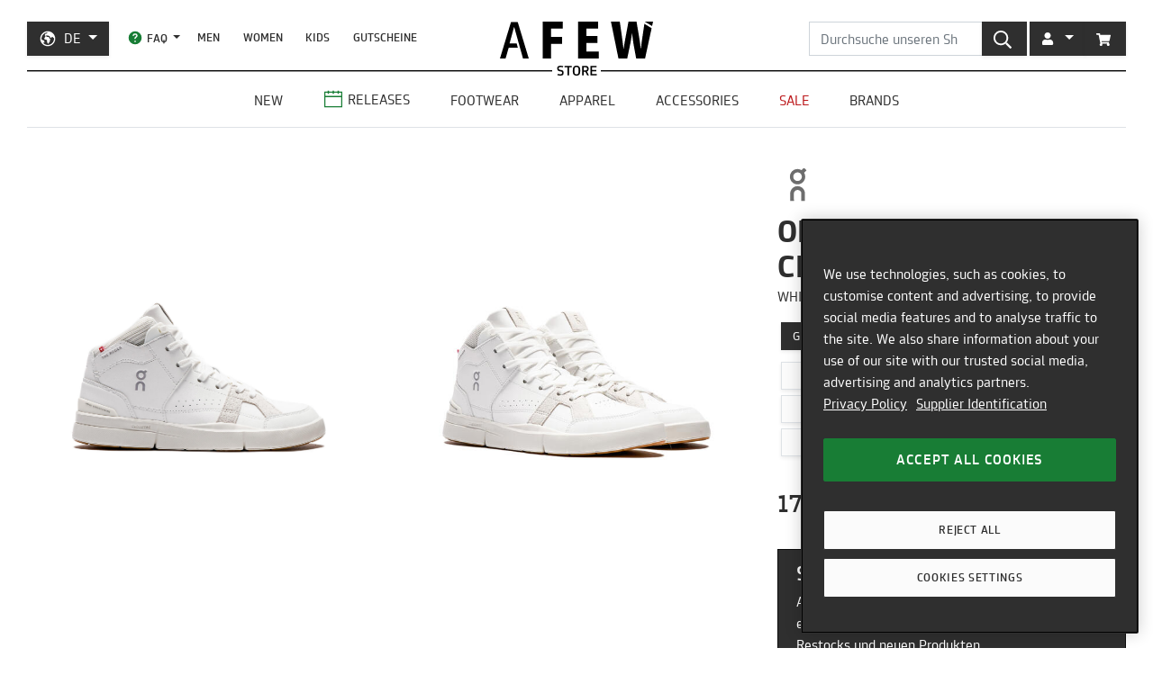

--- FILE ---
content_type: text/javascript; charset=utf-8
request_url: https://api-v3.findify.io/v3/recommend/home-findify-rec-1?user%5Buid%5D=0&user%5Bsid%5D=0&user%5Bpersist%5D=false&user%5Bexist%5D=false&t_client=1769021883606&key=7471d13c-8bc1-451a-936b-a883fbc2a54e&limit=4&slot=home-findify-rec-1&type=latest&rules%5B0%5D%5Bname%5D=category&rules%5B0%5D%5Bvalues%5D%5B0%5D%5Bvalue%5D%5B0%5D=ON%20Running&rules%5B0%5D%5Bvalues%5D%5B0%5D%5Bvalue%5D%5B1%5D=On%20The%20Roger&rules%5B0%5D%5Baction%5D=include&rules%5B1%5D%5Bname%5D=brand&rules%5B1%5D%5Bvalues%5D%5B0%5D%5Bvalue%5D%5B0%5D=ON%20Running&rules%5B1%5D%5Baction%5D=include&rules%5B2%5D%5Bname%5D=id&rules%5B2%5D%5Bvalues%5D%5B0%5D%5Bvalue%5D%5B0%5D=98.98328&rules%5B2%5D%5Baction%5D=include&rules%5B3%5D%5Bname%5D=id&rules%5B3%5D%5Baction%5D=include&callback=__jp1
body_size: -240
content:
/**/ typeof __jp1 === 'function' && __jp1({"meta":{"limit":4,"offset":0,"user_id":"0","total":0,"rid":"r-b12bea44eae9aabf36968560af2505b8","item_ids":[]},"items":[]});

--- FILE ---
content_type: text/javascript; charset=utf-8
request_url: https://api-v3.findify.io/v3/autocomplete?user%5Buid%5D=0&user%5Bsid%5D=0&user%5Bpersist%5D=false&user%5Bexist%5D=false&t_client=1769021883604&key=7471d13c-8bc1-451a-936b-a883fbc2a54e&item_limit=3&suggestion_limit=6&q=&callback=__jp0
body_size: 835
content:
/**/ typeof __jp0 === 'function' && __jp0({"meta":{"q":"","suggestion_limit":6,"item_limit":3,"rid":"a-5745076a2cb0ef39a1f269681a358bac"},"suggestions":[{"value":"adidas"},{"value":"new balance"},{"value":"asics"},{"value":"autry"},{"value":"zx 8000"},{"value":"jordan"}],"items":[{"availability":true,"category":[{"category1":"Vans","category2":"Old Skool"}],"color_variants":1,"selected_variant_id":"43978-9","id":"VN000Y11HFC1","item_group_id":"VN000Y11HFC1","price":[129.99],"product_url":"https://de.afew-store.com/products/vans-x-parra-otw-old-skool-36-midnight-carmin","thumbnail_url":"https://cdn.afew-store.com/assets/50/508375/600/vans-x-parra-otw-old-skool-36-midnight-carmin-vn000y11hfc1-footwear > sneaker.jpg","title":"Vans x Parra OTW Old Skool 36","custom_fields":{"gender":["Frauen","Männer"],"new":["true"],"online_only":["true"],"release":["true"],"release_date":["2026-01-22T00:00:00"],"release_type":["onlinerelease"],"sale":["false"],"sale_price":["129.99"],"status":["prerelease"],"style":["Casual"]},"variants":[{"availability":true,"category":[{"category1":"Vans","category2":"Old Skool"}],"price":129.99,"title":"Vans x Parra OTW Old Skool 36","custom_fields":{"gender":["Männer","Frauen"],"new":"true","online_only":"true","release":"true","release_date":"2026-01-22T00:00:00","release_type":"onlinerelease","sale":"false","status":"prerelease","style":["Casual"]}},{"availability":true,"category":[{"category1":"Vans","category2":"Old Skool"}],"price":129.99,"title":"Vans x Parra OTW Old Skool 36","custom_fields":{"gender":["Männer","Frauen"],"new":"true","online_only":"true","release":"true","release_date":"2026-01-22T00:00:00","release_type":"onlinerelease","sale":"false","status":"prerelease","style":["Casual"]}},{"availability":true,"category":[{"category1":"Vans","category2":"Old Skool"}],"price":129.99,"title":"Vans x Parra OTW Old Skool 36","custom_fields":{"gender":["Männer","Frauen"],"new":"true","online_only":"true","release":"true","release_date":"2026-01-22T00:00:00","release_type":"onlinerelease","sale":"false","status":"prerelease","style":["Casual"]}},{"availability":true,"category":[{"category1":"Vans","category2":"Old Skool"}],"price":129.99,"title":"Vans x Parra OTW Old Skool 36","custom_fields":{"gender":["Männer","Frauen"],"new":"true","online_only":"true","release":"true","release_date":"2026-01-22T00:00:00","release_type":"onlinerelease","sale":"false","status":"prerelease","style":["Casual"]}},{"availability":true,"category":[{"category1":"Vans","category2":"Old Skool"}],"price":129.99,"title":"Vans x Parra OTW Old Skool 36","custom_fields":{"gender":["Männer","Frauen"],"new":"true","online_only":"true","release":"true","release_date":"2026-01-22T00:00:00","release_type":"onlinerelease","sale":"false","status":"prerelease","style":["Casual"]}},{"availability":true,"category":[{"category1":"Vans","category2":"Old Skool"}],"price":129.99,"title":"Vans x Parra OTW Old Skool 36","custom_fields":{"gender":["Männer","Frauen"],"new":"true","online_only":"true","release":"true","release_date":"2026-01-22T00:00:00","release_type":"onlinerelease","sale":"false","status":"prerelease","style":["Casual"]}},{"availability":false,"category":[{"category1":"Vans","category2":"Old Skool"}],"price":129.99,"title":"Vans x Parra OTW Old Skool 36","custom_fields":{"gender":["Männer","Frauen"],"new":"true","online_only":"true","release":"true","release_date":"2026-01-22T00:00:00","release_type":"onlinerelease","sale":"false","status":"prerelease","style":["Casual"]}},{"availability":false,"category":[{"category1":"Vans","category2":"Old Skool"}],"price":129.99,"title":"Vans x Parra OTW Old Skool 36","custom_fields":{"gender":["Männer","Frauen"],"new":"true","online_only":"true","release":"true","release_date":"2026-01-22T00:00:00","release_type":"onlinerelease","sale":"false","status":"prerelease","style":["Casual"]}}],"reviews":{},"stickers":{"in-stock":true,"out-of-stock":false,"discount":false,"free-shipping":false}},{"availability":true,"category":[{"category1":"Nike","category2":"Basketball","category3":"Kobe"}],"color_variants":1,"selected_variant_id":"42554-8","id":"IM0542-100","item_group_id":"IM0542-100","price":[199.99],"product_url":"https://de.afew-store.com/products/nike-uno-white-black-court-purple","thumbnail_url":"https://cdn.afew-store.com/assets/50/509300/600/nike-uno-white-black-court-purple-im0542-100-footwear > sneaker.jpg","title":"Nike KOBE I PROTRO","custom_fields":{"gender":["Männer"],"new":["true"],"online_only":["true"],"release":["true"],"release_date":["2026-01-22T09:00:00"],"release_type":["onlinerelease"],"sale":["false"],"sale_price":["199.99"],"status":["prerelease"],"style":["Basketball"]},"variants":[{"availability":true,"category":[{"category1":"Nike","category2":"Basketball","category3":"Kobe"}],"price":199.99,"title":"Nike KOBE I PROTRO","custom_fields":{"gender":["Männer"],"new":"true","online_only":"true","release":"true","release_date":"2026-01-22T09:00:00","release_type":"onlinerelease","sale":"false","status":"prerelease","style":["Basketball"]}},{"availability":true,"category":[{"category1":"Nike","category2":"Basketball","category3":"Kobe"}],"price":199.99,"title":"Nike KOBE I PROTRO","custom_fields":{"gender":["Männer"],"new":"true","online_only":"true","release":"true","release_date":"2026-01-22T09:00:00","release_type":"onlinerelease","sale":"false","status":"prerelease","style":["Basketball"]}},{"availability":true,"category":[{"category1":"Nike","category2":"Basketball","category3":"Kobe"}],"price":199.99,"title":"Nike KOBE I PROTRO","custom_fields":{"gender":["Männer"],"new":"true","online_only":"true","release":"true","release_date":"2026-01-22T09:00:00","release_type":"onlinerelease","sale":"false","status":"prerelease","style":["Basketball"]}},{"availability":true,"category":[{"category1":"Nike","category2":"Basketball","category3":"Kobe"}],"price":199.99,"title":"Nike KOBE I PROTRO","custom_fields":{"gender":["Männer"],"new":"true","online_only":"true","release":"true","release_date":"2026-01-22T09:00:00","release_type":"onlinerelease","sale":"false","status":"prerelease","style":["Basketball"]}},{"availability":true,"category":[{"category1":"Nike","category2":"Basketball","category3":"Kobe"}],"price":199.99,"title":"Nike KOBE I PROTRO","custom_fields":{"gender":["Männer"],"new":"true","online_only":"true","release":"true","release_date":"2026-01-22T09:00:00","release_type":"onlinerelease","sale":"false","status":"prerelease","style":["Basketball"]}},{"availability":true,"category":[{"category1":"Nike","category2":"Basketball","category3":"Kobe"}],"price":199.99,"title":"Nike KOBE I PROTRO","custom_fields":{"gender":["Männer"],"new":"true","online_only":"true","release":"true","release_date":"2026-01-22T09:00:00","release_type":"onlinerelease","sale":"false","status":"prerelease","style":["Basketball"]}},{"availability":true,"category":[{"category1":"Nike","category2":"Basketball","category3":"Kobe"}],"price":199.99,"title":"Nike KOBE I PROTRO","custom_fields":{"gender":["Männer"],"new":"true","online_only":"true","release":"true","release_date":"2026-01-22T09:00:00","release_type":"onlinerelease","sale":"false","status":"prerelease","style":["Basketball"]}},{"availability":true,"category":[{"category1":"Nike","category2":"Basketball","category3":"Kobe"}],"price":199.99,"title":"Nike KOBE I PROTRO","custom_fields":{"gender":["Männer"],"new":"true","online_only":"true","release":"true","release_date":"2026-01-22T09:00:00","release_type":"onlinerelease","sale":"false","status":"prerelease","style":["Basketball"]}},{"availability":true,"category":[{"category1":"Nike","category2":"Basketball","category3":"Kobe"}],"price":199.99,"title":"Nike KOBE I PROTRO","custom_fields":{"gender":["Männer"],"new":"true","online_only":"true","release":"true","release_date":"2026-01-22T09:00:00","release_type":"onlinerelease","sale":"false","status":"prerelease","style":["Basketball"]}},{"availability":true,"category":[{"category1":"Nike","category2":"Basketball","category3":"Kobe"}],"price":199.99,"title":"Nike KOBE I PROTRO","custom_fields":{"gender":["Männer"],"new":"true","online_only":"true","release":"true","release_date":"2026-01-22T09:00:00","release_type":"onlinerelease","sale":"false","status":"prerelease","style":["Basketball"]}},{"availability":false,"category":[{"category1":"Nike","category2":"Basketball","category3":"Kobe"}],"price":199.99,"title":"Nike KOBE I PROTRO","custom_fields":{"gender":["Männer"],"new":"true","online_only":"true","release":"true","release_date":"2026-01-22T09:00:00","release_type":"onlinerelease","sale":"false","status":"prerelease","style":["Basketball"]}}],"reviews":{},"score":{"original":127250.421875,"boosted":127422.5859375,"popularityBoost":1.0013529547483082},"pinned":false,"explanation":null,"finalRank":1,"stickers":{"in-stock":true,"out-of-stock":false,"discount":false,"free-shipping":false}},{"availability":true,"category":[{"category1":"Nike","category2":"Book","category3":"Book 2"}],"color_variants":1,"selected_variant_id":"42423-11.5","id":"IB6687-700","item_group_id":"IB6687-700","price":[149.99],"product_url":"https://de.afew-store.com/products/nike-book-2-sundial-medium-ash-black-safety-orange","thumbnail_url":"https://cdn.afew-store.com/assets/50/509223/600/nike-book-2-sundial-medium-ash-black-safety-orange-ib6687-700-footwear > sneaker.jpg","title":"Nike BOOK 2 'The Phoenix'","custom_fields":{"gender":["Männer"],"new":["true"],"online_only":["true"],"release":["true"],"release_date":["2026-01-22T09:00:00"],"release_type":["onlinerelease"],"sale":["false"],"sale_price":["149.99"],"status":["prerelease"],"style":["Casual"]},"variants":[{"availability":true,"category":[{"category1":"Nike","category2":"Book","category3":"Book 2"}],"price":149.99,"title":"Nike BOOK 2 'The Phoenix'","custom_fields":{"gender":["Männer"],"new":"true","online_only":"true","release":"true","release_date":"2026-01-22T09:00:00","release_type":"onlinerelease","sale":"false","status":"prerelease","style":["Casual"]}},{"availability":true,"category":[{"category1":"Nike","category2":"Book","category3":"Book 2"}],"price":149.99,"title":"Nike BOOK 2 'The Phoenix'","custom_fields":{"gender":["Männer"],"new":"true","online_only":"true","release":"true","release_date":"2026-01-22T09:00:00","release_type":"onlinerelease","sale":"false","status":"prerelease","style":["Casual"]}},{"availability":false,"category":[{"category1":"Nike","category2":"Book","category3":"Book 2"}],"price":149.99,"title":"Nike BOOK 2 'The Phoenix'","custom_fields":{"gender":["Männer"],"new":"true","online_only":"true","release":"true","release_date":"2026-01-22T09:00:00","release_type":"onlinerelease","sale":"false","status":"prerelease","style":["Casual"]}},{"availability":false,"category":[{"category1":"Nike","category2":"Book","category3":"Book 2"}],"price":149.99,"title":"Nike BOOK 2 'The Phoenix'","custom_fields":{"gender":["Männer"],"new":"true","online_only":"true","release":"true","release_date":"2026-01-22T09:00:00","release_type":"onlinerelease","sale":"false","status":"prerelease","style":["Casual"]}},{"availability":false,"category":[{"category1":"Nike","category2":"Book","category3":"Book 2"}],"price":149.99,"title":"Nike BOOK 2 'The Phoenix'","custom_fields":{"gender":["Männer"],"new":"true","online_only":"true","release":"true","release_date":"2026-01-22T09:00:00","release_type":"onlinerelease","sale":"false","status":"prerelease","style":["Casual"]}},{"availability":false,"category":[{"category1":"Nike","category2":"Book","category3":"Book 2"}],"price":149.99,"title":"Nike BOOK 2 'The Phoenix'","custom_fields":{"gender":["Männer"],"new":"true","online_only":"true","release":"true","release_date":"2026-01-22T09:00:00","release_type":"onlinerelease","sale":"false","status":"prerelease","style":["Casual"]}},{"availability":false,"category":[{"category1":"Nike","category2":"Book","category3":"Book 2"}],"price":149.99,"title":"Nike BOOK 2 'The Phoenix'","custom_fields":{"gender":["Männer"],"new":"true","online_only":"true","release":"true","release_date":"2026-01-22T09:00:00","release_type":"onlinerelease","sale":"false","status":"prerelease","style":["Casual"]}},{"availability":false,"category":[{"category1":"Nike","category2":"Book","category3":"Book 2"}],"price":149.99,"title":"Nike BOOK 2 'The Phoenix'","custom_fields":{"gender":["Männer"],"new":"true","online_only":"true","release":"true","release_date":"2026-01-22T09:00:00","release_type":"onlinerelease","sale":"false","status":"prerelease","style":["Casual"]}},{"availability":false,"category":[{"category1":"Nike","category2":"Book","category3":"Book 2"}],"price":149.99,"title":"Nike BOOK 2 'The Phoenix'","custom_fields":{"gender":["Männer"],"new":"true","online_only":"true","release":"true","release_date":"2026-01-22T09:00:00","release_type":"onlinerelease","sale":"false","status":"prerelease","style":["Casual"]}},{"availability":false,"category":[{"category1":"Nike","category2":"Book","category3":"Book 2"}],"price":149.99,"title":"Nike BOOK 2 'The Phoenix'","custom_fields":{"gender":["Männer"],"new":"true","online_only":"true","release":"true","release_date":"2026-01-22T09:00:00","release_type":"onlinerelease","sale":"false","status":"prerelease","style":["Casual"]}}],"reviews":{},"score":{"original":127250.421875,"boosted":127393.015625,"popularityBoost":1.0011205758527078},"pinned":false,"explanation":null,"finalRank":2,"stickers":{"in-stock":true,"out-of-stock":false,"discount":false,"free-shipping":false}}],"content":{},"redirect":{"name":"https://de.afew-store.com/collections/footwear-boots","url":"https://de.afew-store.com/collections/footwear-boots"}});